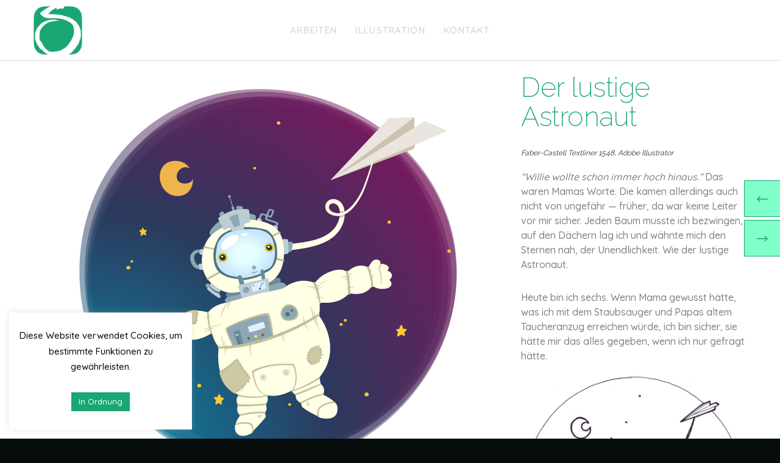

--- FILE ---
content_type: text/html; charset=utf-8
request_url: https://www.google.com/recaptcha/api2/anchor?ar=1&k=6LcT1dgZAAAAAMlAY61h8WgcdBnbZKlEHQo2MTDJ&co=aHR0cHM6Ly9zYW5ka29ldHRlci5vcmc6NDQz&hl=en&v=PoyoqOPhxBO7pBk68S4YbpHZ&size=invisible&anchor-ms=20000&execute-ms=30000&cb=o0pavid4pluh
body_size: 48800
content:
<!DOCTYPE HTML><html dir="ltr" lang="en"><head><meta http-equiv="Content-Type" content="text/html; charset=UTF-8">
<meta http-equiv="X-UA-Compatible" content="IE=edge">
<title>reCAPTCHA</title>
<style type="text/css">
/* cyrillic-ext */
@font-face {
  font-family: 'Roboto';
  font-style: normal;
  font-weight: 400;
  font-stretch: 100%;
  src: url(//fonts.gstatic.com/s/roboto/v48/KFO7CnqEu92Fr1ME7kSn66aGLdTylUAMa3GUBHMdazTgWw.woff2) format('woff2');
  unicode-range: U+0460-052F, U+1C80-1C8A, U+20B4, U+2DE0-2DFF, U+A640-A69F, U+FE2E-FE2F;
}
/* cyrillic */
@font-face {
  font-family: 'Roboto';
  font-style: normal;
  font-weight: 400;
  font-stretch: 100%;
  src: url(//fonts.gstatic.com/s/roboto/v48/KFO7CnqEu92Fr1ME7kSn66aGLdTylUAMa3iUBHMdazTgWw.woff2) format('woff2');
  unicode-range: U+0301, U+0400-045F, U+0490-0491, U+04B0-04B1, U+2116;
}
/* greek-ext */
@font-face {
  font-family: 'Roboto';
  font-style: normal;
  font-weight: 400;
  font-stretch: 100%;
  src: url(//fonts.gstatic.com/s/roboto/v48/KFO7CnqEu92Fr1ME7kSn66aGLdTylUAMa3CUBHMdazTgWw.woff2) format('woff2');
  unicode-range: U+1F00-1FFF;
}
/* greek */
@font-face {
  font-family: 'Roboto';
  font-style: normal;
  font-weight: 400;
  font-stretch: 100%;
  src: url(//fonts.gstatic.com/s/roboto/v48/KFO7CnqEu92Fr1ME7kSn66aGLdTylUAMa3-UBHMdazTgWw.woff2) format('woff2');
  unicode-range: U+0370-0377, U+037A-037F, U+0384-038A, U+038C, U+038E-03A1, U+03A3-03FF;
}
/* math */
@font-face {
  font-family: 'Roboto';
  font-style: normal;
  font-weight: 400;
  font-stretch: 100%;
  src: url(//fonts.gstatic.com/s/roboto/v48/KFO7CnqEu92Fr1ME7kSn66aGLdTylUAMawCUBHMdazTgWw.woff2) format('woff2');
  unicode-range: U+0302-0303, U+0305, U+0307-0308, U+0310, U+0312, U+0315, U+031A, U+0326-0327, U+032C, U+032F-0330, U+0332-0333, U+0338, U+033A, U+0346, U+034D, U+0391-03A1, U+03A3-03A9, U+03B1-03C9, U+03D1, U+03D5-03D6, U+03F0-03F1, U+03F4-03F5, U+2016-2017, U+2034-2038, U+203C, U+2040, U+2043, U+2047, U+2050, U+2057, U+205F, U+2070-2071, U+2074-208E, U+2090-209C, U+20D0-20DC, U+20E1, U+20E5-20EF, U+2100-2112, U+2114-2115, U+2117-2121, U+2123-214F, U+2190, U+2192, U+2194-21AE, U+21B0-21E5, U+21F1-21F2, U+21F4-2211, U+2213-2214, U+2216-22FF, U+2308-230B, U+2310, U+2319, U+231C-2321, U+2336-237A, U+237C, U+2395, U+239B-23B7, U+23D0, U+23DC-23E1, U+2474-2475, U+25AF, U+25B3, U+25B7, U+25BD, U+25C1, U+25CA, U+25CC, U+25FB, U+266D-266F, U+27C0-27FF, U+2900-2AFF, U+2B0E-2B11, U+2B30-2B4C, U+2BFE, U+3030, U+FF5B, U+FF5D, U+1D400-1D7FF, U+1EE00-1EEFF;
}
/* symbols */
@font-face {
  font-family: 'Roboto';
  font-style: normal;
  font-weight: 400;
  font-stretch: 100%;
  src: url(//fonts.gstatic.com/s/roboto/v48/KFO7CnqEu92Fr1ME7kSn66aGLdTylUAMaxKUBHMdazTgWw.woff2) format('woff2');
  unicode-range: U+0001-000C, U+000E-001F, U+007F-009F, U+20DD-20E0, U+20E2-20E4, U+2150-218F, U+2190, U+2192, U+2194-2199, U+21AF, U+21E6-21F0, U+21F3, U+2218-2219, U+2299, U+22C4-22C6, U+2300-243F, U+2440-244A, U+2460-24FF, U+25A0-27BF, U+2800-28FF, U+2921-2922, U+2981, U+29BF, U+29EB, U+2B00-2BFF, U+4DC0-4DFF, U+FFF9-FFFB, U+10140-1018E, U+10190-1019C, U+101A0, U+101D0-101FD, U+102E0-102FB, U+10E60-10E7E, U+1D2C0-1D2D3, U+1D2E0-1D37F, U+1F000-1F0FF, U+1F100-1F1AD, U+1F1E6-1F1FF, U+1F30D-1F30F, U+1F315, U+1F31C, U+1F31E, U+1F320-1F32C, U+1F336, U+1F378, U+1F37D, U+1F382, U+1F393-1F39F, U+1F3A7-1F3A8, U+1F3AC-1F3AF, U+1F3C2, U+1F3C4-1F3C6, U+1F3CA-1F3CE, U+1F3D4-1F3E0, U+1F3ED, U+1F3F1-1F3F3, U+1F3F5-1F3F7, U+1F408, U+1F415, U+1F41F, U+1F426, U+1F43F, U+1F441-1F442, U+1F444, U+1F446-1F449, U+1F44C-1F44E, U+1F453, U+1F46A, U+1F47D, U+1F4A3, U+1F4B0, U+1F4B3, U+1F4B9, U+1F4BB, U+1F4BF, U+1F4C8-1F4CB, U+1F4D6, U+1F4DA, U+1F4DF, U+1F4E3-1F4E6, U+1F4EA-1F4ED, U+1F4F7, U+1F4F9-1F4FB, U+1F4FD-1F4FE, U+1F503, U+1F507-1F50B, U+1F50D, U+1F512-1F513, U+1F53E-1F54A, U+1F54F-1F5FA, U+1F610, U+1F650-1F67F, U+1F687, U+1F68D, U+1F691, U+1F694, U+1F698, U+1F6AD, U+1F6B2, U+1F6B9-1F6BA, U+1F6BC, U+1F6C6-1F6CF, U+1F6D3-1F6D7, U+1F6E0-1F6EA, U+1F6F0-1F6F3, U+1F6F7-1F6FC, U+1F700-1F7FF, U+1F800-1F80B, U+1F810-1F847, U+1F850-1F859, U+1F860-1F887, U+1F890-1F8AD, U+1F8B0-1F8BB, U+1F8C0-1F8C1, U+1F900-1F90B, U+1F93B, U+1F946, U+1F984, U+1F996, U+1F9E9, U+1FA00-1FA6F, U+1FA70-1FA7C, U+1FA80-1FA89, U+1FA8F-1FAC6, U+1FACE-1FADC, U+1FADF-1FAE9, U+1FAF0-1FAF8, U+1FB00-1FBFF;
}
/* vietnamese */
@font-face {
  font-family: 'Roboto';
  font-style: normal;
  font-weight: 400;
  font-stretch: 100%;
  src: url(//fonts.gstatic.com/s/roboto/v48/KFO7CnqEu92Fr1ME7kSn66aGLdTylUAMa3OUBHMdazTgWw.woff2) format('woff2');
  unicode-range: U+0102-0103, U+0110-0111, U+0128-0129, U+0168-0169, U+01A0-01A1, U+01AF-01B0, U+0300-0301, U+0303-0304, U+0308-0309, U+0323, U+0329, U+1EA0-1EF9, U+20AB;
}
/* latin-ext */
@font-face {
  font-family: 'Roboto';
  font-style: normal;
  font-weight: 400;
  font-stretch: 100%;
  src: url(//fonts.gstatic.com/s/roboto/v48/KFO7CnqEu92Fr1ME7kSn66aGLdTylUAMa3KUBHMdazTgWw.woff2) format('woff2');
  unicode-range: U+0100-02BA, U+02BD-02C5, U+02C7-02CC, U+02CE-02D7, U+02DD-02FF, U+0304, U+0308, U+0329, U+1D00-1DBF, U+1E00-1E9F, U+1EF2-1EFF, U+2020, U+20A0-20AB, U+20AD-20C0, U+2113, U+2C60-2C7F, U+A720-A7FF;
}
/* latin */
@font-face {
  font-family: 'Roboto';
  font-style: normal;
  font-weight: 400;
  font-stretch: 100%;
  src: url(//fonts.gstatic.com/s/roboto/v48/KFO7CnqEu92Fr1ME7kSn66aGLdTylUAMa3yUBHMdazQ.woff2) format('woff2');
  unicode-range: U+0000-00FF, U+0131, U+0152-0153, U+02BB-02BC, U+02C6, U+02DA, U+02DC, U+0304, U+0308, U+0329, U+2000-206F, U+20AC, U+2122, U+2191, U+2193, U+2212, U+2215, U+FEFF, U+FFFD;
}
/* cyrillic-ext */
@font-face {
  font-family: 'Roboto';
  font-style: normal;
  font-weight: 500;
  font-stretch: 100%;
  src: url(//fonts.gstatic.com/s/roboto/v48/KFO7CnqEu92Fr1ME7kSn66aGLdTylUAMa3GUBHMdazTgWw.woff2) format('woff2');
  unicode-range: U+0460-052F, U+1C80-1C8A, U+20B4, U+2DE0-2DFF, U+A640-A69F, U+FE2E-FE2F;
}
/* cyrillic */
@font-face {
  font-family: 'Roboto';
  font-style: normal;
  font-weight: 500;
  font-stretch: 100%;
  src: url(//fonts.gstatic.com/s/roboto/v48/KFO7CnqEu92Fr1ME7kSn66aGLdTylUAMa3iUBHMdazTgWw.woff2) format('woff2');
  unicode-range: U+0301, U+0400-045F, U+0490-0491, U+04B0-04B1, U+2116;
}
/* greek-ext */
@font-face {
  font-family: 'Roboto';
  font-style: normal;
  font-weight: 500;
  font-stretch: 100%;
  src: url(//fonts.gstatic.com/s/roboto/v48/KFO7CnqEu92Fr1ME7kSn66aGLdTylUAMa3CUBHMdazTgWw.woff2) format('woff2');
  unicode-range: U+1F00-1FFF;
}
/* greek */
@font-face {
  font-family: 'Roboto';
  font-style: normal;
  font-weight: 500;
  font-stretch: 100%;
  src: url(//fonts.gstatic.com/s/roboto/v48/KFO7CnqEu92Fr1ME7kSn66aGLdTylUAMa3-UBHMdazTgWw.woff2) format('woff2');
  unicode-range: U+0370-0377, U+037A-037F, U+0384-038A, U+038C, U+038E-03A1, U+03A3-03FF;
}
/* math */
@font-face {
  font-family: 'Roboto';
  font-style: normal;
  font-weight: 500;
  font-stretch: 100%;
  src: url(//fonts.gstatic.com/s/roboto/v48/KFO7CnqEu92Fr1ME7kSn66aGLdTylUAMawCUBHMdazTgWw.woff2) format('woff2');
  unicode-range: U+0302-0303, U+0305, U+0307-0308, U+0310, U+0312, U+0315, U+031A, U+0326-0327, U+032C, U+032F-0330, U+0332-0333, U+0338, U+033A, U+0346, U+034D, U+0391-03A1, U+03A3-03A9, U+03B1-03C9, U+03D1, U+03D5-03D6, U+03F0-03F1, U+03F4-03F5, U+2016-2017, U+2034-2038, U+203C, U+2040, U+2043, U+2047, U+2050, U+2057, U+205F, U+2070-2071, U+2074-208E, U+2090-209C, U+20D0-20DC, U+20E1, U+20E5-20EF, U+2100-2112, U+2114-2115, U+2117-2121, U+2123-214F, U+2190, U+2192, U+2194-21AE, U+21B0-21E5, U+21F1-21F2, U+21F4-2211, U+2213-2214, U+2216-22FF, U+2308-230B, U+2310, U+2319, U+231C-2321, U+2336-237A, U+237C, U+2395, U+239B-23B7, U+23D0, U+23DC-23E1, U+2474-2475, U+25AF, U+25B3, U+25B7, U+25BD, U+25C1, U+25CA, U+25CC, U+25FB, U+266D-266F, U+27C0-27FF, U+2900-2AFF, U+2B0E-2B11, U+2B30-2B4C, U+2BFE, U+3030, U+FF5B, U+FF5D, U+1D400-1D7FF, U+1EE00-1EEFF;
}
/* symbols */
@font-face {
  font-family: 'Roboto';
  font-style: normal;
  font-weight: 500;
  font-stretch: 100%;
  src: url(//fonts.gstatic.com/s/roboto/v48/KFO7CnqEu92Fr1ME7kSn66aGLdTylUAMaxKUBHMdazTgWw.woff2) format('woff2');
  unicode-range: U+0001-000C, U+000E-001F, U+007F-009F, U+20DD-20E0, U+20E2-20E4, U+2150-218F, U+2190, U+2192, U+2194-2199, U+21AF, U+21E6-21F0, U+21F3, U+2218-2219, U+2299, U+22C4-22C6, U+2300-243F, U+2440-244A, U+2460-24FF, U+25A0-27BF, U+2800-28FF, U+2921-2922, U+2981, U+29BF, U+29EB, U+2B00-2BFF, U+4DC0-4DFF, U+FFF9-FFFB, U+10140-1018E, U+10190-1019C, U+101A0, U+101D0-101FD, U+102E0-102FB, U+10E60-10E7E, U+1D2C0-1D2D3, U+1D2E0-1D37F, U+1F000-1F0FF, U+1F100-1F1AD, U+1F1E6-1F1FF, U+1F30D-1F30F, U+1F315, U+1F31C, U+1F31E, U+1F320-1F32C, U+1F336, U+1F378, U+1F37D, U+1F382, U+1F393-1F39F, U+1F3A7-1F3A8, U+1F3AC-1F3AF, U+1F3C2, U+1F3C4-1F3C6, U+1F3CA-1F3CE, U+1F3D4-1F3E0, U+1F3ED, U+1F3F1-1F3F3, U+1F3F5-1F3F7, U+1F408, U+1F415, U+1F41F, U+1F426, U+1F43F, U+1F441-1F442, U+1F444, U+1F446-1F449, U+1F44C-1F44E, U+1F453, U+1F46A, U+1F47D, U+1F4A3, U+1F4B0, U+1F4B3, U+1F4B9, U+1F4BB, U+1F4BF, U+1F4C8-1F4CB, U+1F4D6, U+1F4DA, U+1F4DF, U+1F4E3-1F4E6, U+1F4EA-1F4ED, U+1F4F7, U+1F4F9-1F4FB, U+1F4FD-1F4FE, U+1F503, U+1F507-1F50B, U+1F50D, U+1F512-1F513, U+1F53E-1F54A, U+1F54F-1F5FA, U+1F610, U+1F650-1F67F, U+1F687, U+1F68D, U+1F691, U+1F694, U+1F698, U+1F6AD, U+1F6B2, U+1F6B9-1F6BA, U+1F6BC, U+1F6C6-1F6CF, U+1F6D3-1F6D7, U+1F6E0-1F6EA, U+1F6F0-1F6F3, U+1F6F7-1F6FC, U+1F700-1F7FF, U+1F800-1F80B, U+1F810-1F847, U+1F850-1F859, U+1F860-1F887, U+1F890-1F8AD, U+1F8B0-1F8BB, U+1F8C0-1F8C1, U+1F900-1F90B, U+1F93B, U+1F946, U+1F984, U+1F996, U+1F9E9, U+1FA00-1FA6F, U+1FA70-1FA7C, U+1FA80-1FA89, U+1FA8F-1FAC6, U+1FACE-1FADC, U+1FADF-1FAE9, U+1FAF0-1FAF8, U+1FB00-1FBFF;
}
/* vietnamese */
@font-face {
  font-family: 'Roboto';
  font-style: normal;
  font-weight: 500;
  font-stretch: 100%;
  src: url(//fonts.gstatic.com/s/roboto/v48/KFO7CnqEu92Fr1ME7kSn66aGLdTylUAMa3OUBHMdazTgWw.woff2) format('woff2');
  unicode-range: U+0102-0103, U+0110-0111, U+0128-0129, U+0168-0169, U+01A0-01A1, U+01AF-01B0, U+0300-0301, U+0303-0304, U+0308-0309, U+0323, U+0329, U+1EA0-1EF9, U+20AB;
}
/* latin-ext */
@font-face {
  font-family: 'Roboto';
  font-style: normal;
  font-weight: 500;
  font-stretch: 100%;
  src: url(//fonts.gstatic.com/s/roboto/v48/KFO7CnqEu92Fr1ME7kSn66aGLdTylUAMa3KUBHMdazTgWw.woff2) format('woff2');
  unicode-range: U+0100-02BA, U+02BD-02C5, U+02C7-02CC, U+02CE-02D7, U+02DD-02FF, U+0304, U+0308, U+0329, U+1D00-1DBF, U+1E00-1E9F, U+1EF2-1EFF, U+2020, U+20A0-20AB, U+20AD-20C0, U+2113, U+2C60-2C7F, U+A720-A7FF;
}
/* latin */
@font-face {
  font-family: 'Roboto';
  font-style: normal;
  font-weight: 500;
  font-stretch: 100%;
  src: url(//fonts.gstatic.com/s/roboto/v48/KFO7CnqEu92Fr1ME7kSn66aGLdTylUAMa3yUBHMdazQ.woff2) format('woff2');
  unicode-range: U+0000-00FF, U+0131, U+0152-0153, U+02BB-02BC, U+02C6, U+02DA, U+02DC, U+0304, U+0308, U+0329, U+2000-206F, U+20AC, U+2122, U+2191, U+2193, U+2212, U+2215, U+FEFF, U+FFFD;
}
/* cyrillic-ext */
@font-face {
  font-family: 'Roboto';
  font-style: normal;
  font-weight: 900;
  font-stretch: 100%;
  src: url(//fonts.gstatic.com/s/roboto/v48/KFO7CnqEu92Fr1ME7kSn66aGLdTylUAMa3GUBHMdazTgWw.woff2) format('woff2');
  unicode-range: U+0460-052F, U+1C80-1C8A, U+20B4, U+2DE0-2DFF, U+A640-A69F, U+FE2E-FE2F;
}
/* cyrillic */
@font-face {
  font-family: 'Roboto';
  font-style: normal;
  font-weight: 900;
  font-stretch: 100%;
  src: url(//fonts.gstatic.com/s/roboto/v48/KFO7CnqEu92Fr1ME7kSn66aGLdTylUAMa3iUBHMdazTgWw.woff2) format('woff2');
  unicode-range: U+0301, U+0400-045F, U+0490-0491, U+04B0-04B1, U+2116;
}
/* greek-ext */
@font-face {
  font-family: 'Roboto';
  font-style: normal;
  font-weight: 900;
  font-stretch: 100%;
  src: url(//fonts.gstatic.com/s/roboto/v48/KFO7CnqEu92Fr1ME7kSn66aGLdTylUAMa3CUBHMdazTgWw.woff2) format('woff2');
  unicode-range: U+1F00-1FFF;
}
/* greek */
@font-face {
  font-family: 'Roboto';
  font-style: normal;
  font-weight: 900;
  font-stretch: 100%;
  src: url(//fonts.gstatic.com/s/roboto/v48/KFO7CnqEu92Fr1ME7kSn66aGLdTylUAMa3-UBHMdazTgWw.woff2) format('woff2');
  unicode-range: U+0370-0377, U+037A-037F, U+0384-038A, U+038C, U+038E-03A1, U+03A3-03FF;
}
/* math */
@font-face {
  font-family: 'Roboto';
  font-style: normal;
  font-weight: 900;
  font-stretch: 100%;
  src: url(//fonts.gstatic.com/s/roboto/v48/KFO7CnqEu92Fr1ME7kSn66aGLdTylUAMawCUBHMdazTgWw.woff2) format('woff2');
  unicode-range: U+0302-0303, U+0305, U+0307-0308, U+0310, U+0312, U+0315, U+031A, U+0326-0327, U+032C, U+032F-0330, U+0332-0333, U+0338, U+033A, U+0346, U+034D, U+0391-03A1, U+03A3-03A9, U+03B1-03C9, U+03D1, U+03D5-03D6, U+03F0-03F1, U+03F4-03F5, U+2016-2017, U+2034-2038, U+203C, U+2040, U+2043, U+2047, U+2050, U+2057, U+205F, U+2070-2071, U+2074-208E, U+2090-209C, U+20D0-20DC, U+20E1, U+20E5-20EF, U+2100-2112, U+2114-2115, U+2117-2121, U+2123-214F, U+2190, U+2192, U+2194-21AE, U+21B0-21E5, U+21F1-21F2, U+21F4-2211, U+2213-2214, U+2216-22FF, U+2308-230B, U+2310, U+2319, U+231C-2321, U+2336-237A, U+237C, U+2395, U+239B-23B7, U+23D0, U+23DC-23E1, U+2474-2475, U+25AF, U+25B3, U+25B7, U+25BD, U+25C1, U+25CA, U+25CC, U+25FB, U+266D-266F, U+27C0-27FF, U+2900-2AFF, U+2B0E-2B11, U+2B30-2B4C, U+2BFE, U+3030, U+FF5B, U+FF5D, U+1D400-1D7FF, U+1EE00-1EEFF;
}
/* symbols */
@font-face {
  font-family: 'Roboto';
  font-style: normal;
  font-weight: 900;
  font-stretch: 100%;
  src: url(//fonts.gstatic.com/s/roboto/v48/KFO7CnqEu92Fr1ME7kSn66aGLdTylUAMaxKUBHMdazTgWw.woff2) format('woff2');
  unicode-range: U+0001-000C, U+000E-001F, U+007F-009F, U+20DD-20E0, U+20E2-20E4, U+2150-218F, U+2190, U+2192, U+2194-2199, U+21AF, U+21E6-21F0, U+21F3, U+2218-2219, U+2299, U+22C4-22C6, U+2300-243F, U+2440-244A, U+2460-24FF, U+25A0-27BF, U+2800-28FF, U+2921-2922, U+2981, U+29BF, U+29EB, U+2B00-2BFF, U+4DC0-4DFF, U+FFF9-FFFB, U+10140-1018E, U+10190-1019C, U+101A0, U+101D0-101FD, U+102E0-102FB, U+10E60-10E7E, U+1D2C0-1D2D3, U+1D2E0-1D37F, U+1F000-1F0FF, U+1F100-1F1AD, U+1F1E6-1F1FF, U+1F30D-1F30F, U+1F315, U+1F31C, U+1F31E, U+1F320-1F32C, U+1F336, U+1F378, U+1F37D, U+1F382, U+1F393-1F39F, U+1F3A7-1F3A8, U+1F3AC-1F3AF, U+1F3C2, U+1F3C4-1F3C6, U+1F3CA-1F3CE, U+1F3D4-1F3E0, U+1F3ED, U+1F3F1-1F3F3, U+1F3F5-1F3F7, U+1F408, U+1F415, U+1F41F, U+1F426, U+1F43F, U+1F441-1F442, U+1F444, U+1F446-1F449, U+1F44C-1F44E, U+1F453, U+1F46A, U+1F47D, U+1F4A3, U+1F4B0, U+1F4B3, U+1F4B9, U+1F4BB, U+1F4BF, U+1F4C8-1F4CB, U+1F4D6, U+1F4DA, U+1F4DF, U+1F4E3-1F4E6, U+1F4EA-1F4ED, U+1F4F7, U+1F4F9-1F4FB, U+1F4FD-1F4FE, U+1F503, U+1F507-1F50B, U+1F50D, U+1F512-1F513, U+1F53E-1F54A, U+1F54F-1F5FA, U+1F610, U+1F650-1F67F, U+1F687, U+1F68D, U+1F691, U+1F694, U+1F698, U+1F6AD, U+1F6B2, U+1F6B9-1F6BA, U+1F6BC, U+1F6C6-1F6CF, U+1F6D3-1F6D7, U+1F6E0-1F6EA, U+1F6F0-1F6F3, U+1F6F7-1F6FC, U+1F700-1F7FF, U+1F800-1F80B, U+1F810-1F847, U+1F850-1F859, U+1F860-1F887, U+1F890-1F8AD, U+1F8B0-1F8BB, U+1F8C0-1F8C1, U+1F900-1F90B, U+1F93B, U+1F946, U+1F984, U+1F996, U+1F9E9, U+1FA00-1FA6F, U+1FA70-1FA7C, U+1FA80-1FA89, U+1FA8F-1FAC6, U+1FACE-1FADC, U+1FADF-1FAE9, U+1FAF0-1FAF8, U+1FB00-1FBFF;
}
/* vietnamese */
@font-face {
  font-family: 'Roboto';
  font-style: normal;
  font-weight: 900;
  font-stretch: 100%;
  src: url(//fonts.gstatic.com/s/roboto/v48/KFO7CnqEu92Fr1ME7kSn66aGLdTylUAMa3OUBHMdazTgWw.woff2) format('woff2');
  unicode-range: U+0102-0103, U+0110-0111, U+0128-0129, U+0168-0169, U+01A0-01A1, U+01AF-01B0, U+0300-0301, U+0303-0304, U+0308-0309, U+0323, U+0329, U+1EA0-1EF9, U+20AB;
}
/* latin-ext */
@font-face {
  font-family: 'Roboto';
  font-style: normal;
  font-weight: 900;
  font-stretch: 100%;
  src: url(//fonts.gstatic.com/s/roboto/v48/KFO7CnqEu92Fr1ME7kSn66aGLdTylUAMa3KUBHMdazTgWw.woff2) format('woff2');
  unicode-range: U+0100-02BA, U+02BD-02C5, U+02C7-02CC, U+02CE-02D7, U+02DD-02FF, U+0304, U+0308, U+0329, U+1D00-1DBF, U+1E00-1E9F, U+1EF2-1EFF, U+2020, U+20A0-20AB, U+20AD-20C0, U+2113, U+2C60-2C7F, U+A720-A7FF;
}
/* latin */
@font-face {
  font-family: 'Roboto';
  font-style: normal;
  font-weight: 900;
  font-stretch: 100%;
  src: url(//fonts.gstatic.com/s/roboto/v48/KFO7CnqEu92Fr1ME7kSn66aGLdTylUAMa3yUBHMdazQ.woff2) format('woff2');
  unicode-range: U+0000-00FF, U+0131, U+0152-0153, U+02BB-02BC, U+02C6, U+02DA, U+02DC, U+0304, U+0308, U+0329, U+2000-206F, U+20AC, U+2122, U+2191, U+2193, U+2212, U+2215, U+FEFF, U+FFFD;
}

</style>
<link rel="stylesheet" type="text/css" href="https://www.gstatic.com/recaptcha/releases/PoyoqOPhxBO7pBk68S4YbpHZ/styles__ltr.css">
<script nonce="ojJ64dTwcz5k2I7mpuyhhg" type="text/javascript">window['__recaptcha_api'] = 'https://www.google.com/recaptcha/api2/';</script>
<script type="text/javascript" src="https://www.gstatic.com/recaptcha/releases/PoyoqOPhxBO7pBk68S4YbpHZ/recaptcha__en.js" nonce="ojJ64dTwcz5k2I7mpuyhhg">
      
    </script></head>
<body><div id="rc-anchor-alert" class="rc-anchor-alert"></div>
<input type="hidden" id="recaptcha-token" value="[base64]">
<script type="text/javascript" nonce="ojJ64dTwcz5k2I7mpuyhhg">
      recaptcha.anchor.Main.init("[\x22ainput\x22,[\x22bgdata\x22,\x22\x22,\[base64]/[base64]/UltIKytdPWE6KGE8MjA0OD9SW0grK109YT4+NnwxOTI6KChhJjY0NTEyKT09NTUyOTYmJnErMTxoLmxlbmd0aCYmKGguY2hhckNvZGVBdChxKzEpJjY0NTEyKT09NTYzMjA/[base64]/MjU1OlI/[base64]/[base64]/[base64]/[base64]/[base64]/[base64]/[base64]/[base64]/[base64]/[base64]\x22,\[base64]\\u003d\x22,\x22ccOuC8KXckPDhCECIcO0wpHCgDItw4DDn8O+aMK4YMKCAX99w4dsw61/w7MbLh4FZUDCjCrCjMOkKhcFw5zCi8O+wrDClDB+w5A5woXDvgzDnwYOwpnCrMO+GMO5NMKkw5p0B8KLwrkNwrPCjMKCchQ6e8OqIMKPw43DkXIEw4UtwrrCgW/DnF9mRMK3w7ABwrsyD1PDusO+XmfDqmRcXMK5DHDDglbCq3XDujFSNMK/OMK1w7vDgMKQw53DrsKNbMKbw6HCr2nDj2nDhTtlwrJUw6R9wpp7CcKUw4HDq8OlH8K4wp3ClDDDgMKWcMObwp7CqMOJw4DCisKiw7RKwp4Mw7VnSg/[base64]/DnG/DoU5Mw48XZcKjNMOpZycewrDCvR3DiMOmEnzDpl5dwrXDssKDwrQWKsORd0bCmcK8bXDCvmJQR8OuHMKdwpLDl8KVWsKePsOAJ2R6wpnClMKKwpPDl8K6PyjDhcOow4x8BcKFw6bDpsKSw7BIGjLCnMKKAjQFSQXDkMO7w47ChsK6elYifcObBcOFwq47wp0RXH/Ds8OjwosYwo7Cm13DpH3DvcK/XMKubxUVHsOQwqZ7wqzDkD/[base64]/DsCDDrcKvwoFGNAXDiCpvwpFQKcOow7sIwohdLULDiMOhEsO/wpt3fTsTw5jCtsOHFyTCgsO0w7PDg0jDqMKxFmEZwpVYw5kSU8OwwrJVQl/[base64]/DpcOrwrPDvz/[base64]/[base64]/DhxxJwofCjcOrPsOnVsOkMDDClsODY8OGXFAlw7s8wp7CucOVesOIE8OCwoHCiiPDmFU7w5PDtDTDng9AwrDChSAAw6JkWVpGw6AHw5wJNnfDrSHCjsKLw5TClk7CmMKGM8OALkJ1IsKKJMOewqfDrnPCs8OkDsKeBQrCtcKDwq/DhcKbKxHCrMOKdsKjwo10wqXDlcOtw4rCicO+ZxzCuXTCjcKDw7MDw4LCmMKVHGwjAl0Vwq7Cv2JtMjLCoGp2wonDgcK7w7Q9C8OrwpxBwrZdw4cSUz3DlMKJwqN1aMKow5MtQcK/w6ZvwojCgRtoJMKMwqDCiMOVwoBhwrDDvQDDrXgODxM5WU3Di8Kkw5FwV0Acw5TDm8Kbw6nDvGLChsOkfWo/[base64]/DimDDqXXDjmvDsgbCtWjDuB8DclfDgyYtVjh2GcKUSTHDsMO8wr/[base64]/[base64]/CscKuwpHCgsOEZRDDkcOYHwbCkjxyPMO4w4MFIHpYCCUdw71iw4QyUn03wq7DssOZaFDCu3suVcKeN0TDisO0JcKHwp4mRWPDu8KXJEvCs8KJWGAnU8KbSMKoEcKow5PCtcOOw4ouQ8OJBsOBw6sCKm/DrcKpWWfCnQFmwrltw65lMFTCgkBgwr0wawHCkRXChMOkwpEQwrshQ8KeV8KyUcONN8KAw6rDmMK8w7nCkTpEw4IGMUw5aSI0PMK6fcKtBMKRYMO1cFoAwrwuwozCpMKaPcOefcOJwr1bEMOVw7Uaw43CjMOawpJ/w4swwpDDpzU8SS3DrsOIW8KAwqLCusK7McKhdMOlB17Cq8Kbw57Cix1mwpTCtMK1OcOLwoo7OMO5wozCoT4CYFQ1wo1gEHDDhAhAwrjDnsO/woUjwqDCi8OXwrnCvsOBC27DmjLCqDfDh8K8w5lJUMKZfsKLwrdhITjCmWjCl1AdwpJwKTDCusKew6bDvk0lIA8awppawqF2wrRnNCnDpUXDml9lwoZQw7txwpJ1wovDmi7CjcOxwp/DvcKrKzYGw63DtDbDmcK3wpzCmj7CmmsmYWZAwq/[base64]/[base64]/KRzDksKYGsOheh7Cr3fDusOwwpwWw7vCjAPDp0tFw67DrlTCjzXDjsOvYcKSwonDl0IWPlzDl2gDG8OsYcOOXVIIB2vDnkMcKnLCkiE8w5hOwoPDrcOeMsOww5rCr8KEwpXDuFoqLcOsaDbCtA4Rw7PCqcKaUFErZ8KdwrgTw6IODyHChMKRdcKgGVjCuh/DjcKDwp0ULCgaCQwyw5hBw7lpwp/DhMKdwpnClRzCqTF4YsK7w6wmAzPCusOmwqhNdCpBwp1QT8K4bCrCkwcuw73Dtw/Du0N/[base64]/[base64]/DqMOIBX4zWcKrcxwbwqPCs8Ogw6ZYw7DDvybDryDCsMKhJ0nDl38MFExzKU0xw4VVw5XCiX7Cg8OvwrzDu0pQwr7CiHklw4jCiBM/KC/[base64]/[base64]/CqcKiCwTCgXrDokbDpl7CoWgwdMOWeFZOwp/[base64]/DgMOuAsKcYMODw6wUHMOFE8KRw4Eow73CkcK5w7zDqAzDsMK4DMKqbCh+ZwbCosOENcOiw5jDvMKSwqZ3w4jDuTwmKBLCgiQyFVxKEk0Fw7wbS8O/wptKUgzCgjHDq8Ocwqt/wpdAHMOQEWHDowssW8OreRxbw5LCn8OObsOJQ1Byw45ZLl/CiMOlYi/DhG9rw6/ChMKrw6J5w5bDgsKyD8OgUALCumDDlsOKw53Ci0gkwpHDmMO3woHCkA4KwqsJw7cEVcOjY8O1woPCpG9yw5U1wpTDkicwwp3DtsKJWgzDqsOXOMOkMxgTA2PCmysgwp7DgcO9WMO9wqfCicO0KhIaw5FlwoETIcOZJMOzLhpbeMOGXFFqw4cCDMO5wp/CkFIYZcKzZcONMMKVw7EZwqUdwovDgMOWw67CpzIsGmrCv8K8w54mw6A3NSfDlRXDvMOZFTXDvsKXwpfDvcKBw77DthgKUHUuwpVYwrPDtMKkwooNNcOLwo3DgwpUwoHCilPDsTvDj8KFw5guwq0/[base64]/SnhQwqLCrMKKAsKtO8K1w6Adw5vCvMKbVMOmwrkrwrfCn0kQJ3l2w53DrQ8ySsOYwr8Xw5rDs8KjWWgHfcK3GybDv3TDnMOQIMK/FiHCm8O6wrjDkDnCsMK8aRo8w652Q0TConcGwohIAsKEwpRAMMO4GRHClWZKwoELw6zCgUhuwp9cCMOUUl3CgirDrnYLABEOwp9jw4PCtRB/w5lLwr5scxPChsOqRMODwp/CmGQ8RSIxMwHDqMKNw73CjcKbwrdnPcOTR1dfwqzClBFww4/DgMK1NxHCp8KEwpQ2fVvCuwkIw68GwovDhU8gFcKqQgY1wqkJIMKOw7INw5gRc8OmXcOOw5B4FhnDjGfCksKUAcKKOMKiMsKXw7fCi8KmwrgYw6XDtwQnw5zDlxnClVRWw7MzAMKQRA/Cs8O5wpPDg8OUOMKLeMKYT3ARw6l5woQODcOQw7PDnFTDoCp7PsKRZMKTwojCt8KIwqLCgsO6wrvClsKpd8OWHlssJcKcKWfDr8OmwqYOaxITCjHDpsKzw4nDuWhuwqtww7BIPSrCg8O3wo/Co8KZwpAcBsKawoLDkyvDiMKjAWxTwpnDp0kxNMO2w7Q9w7EjccKnSQJQR3Y6w71dw5TCsiUMw5HCjcKZDWHDmsO+w6rDsMOawobDpcK0wohqwq9ew6TDlSxfwrTDtUEcw77DtMKnwqlmw7TCsh8iwoTCjmzChsKWwqwrw5JCf8OLGwtKwpnDnQ/CgnjDq0PDnXPCucKNDGRWwqUuwprChD3CtsOMw41IwrBqJsKlwrnDiMKawo/Cjy8ww4HDgMK9Cgw9wr7CswBwV0R9w7rCiUoZOjPCjSrCsknCn8OEwovDlWvDiVPDk8KbAnlmwr3DtsOVwq/CgcOhJMKvw7IVTnbChCZrwoTCtEkTVMKXfsKgVhvDp8O8JcO+DMKWwqRAwobCv1zDscORV8K9PsK5woQ4c8O/w6IFw4XDmsOYSTAgdcKvwop4ZMKdK1HDu8Omw6sPa8Ozw6/CujLCkFwywqUiwoZTVcK8L8K6YBXChkdcUsO/wrLCisObwrDDuMKIw6fCnBjCtDbDncKwwp/CocKpw4nCsxDDqsKgE8K/SHvDqsOEwqjDvsOhw4zChsOEwpkHcsKOwpV2VS4KwoAow6YhCcKjwq3DkWTDjMKTw6TCusO4OX9AwqoNwp/DqsOww747B8OjQE7DqcKkwqfDtcO8w5HCqwnDvVvDpcO8w4rCt8OWw5oZw7ZiIsONw4RQwoRoGMKEwpgTA8KPw6tlesKYwrRhw701w7nCnB/DhzHCvHbChMK7NsKCw7tRwrLDr8OJCsODAScoBcKrABJcW8OfFcKSYsOZNcOTwr3DqDXDmMKKw5HCuyLDvwdtdD/CkHUaw6xxw6c4wo3DkQnDqgnDuMKhH8OwwqFrwqPDssKgwofDmGBiQMK9JsKZw5zCk8OTASdMCVrCkXAgwo/DlDZPw7LChXbCvEt7woEtLWjClMO6wrwMw7/[base64]/OsKdw41BIzBuPAPDtsKcCgrCo8O/GGV8wpnCqnRYwpHCmcOTbcOzw7fCk8OYajg2JsOhwpE1f8OvNWodH8Kfw6PCkcKZwrbDscKuA8OBwpEwRMKUwqnCuCzDocOTZmHDpQEcwqR9wrbCqcOvwr08ZWHDtcOVJiRobHhaw4HDggl9wobDsMKlVsKaE190w4k7A8KUw5/[base64]/DnsKIecOhwoQuYMKKwpsDw5/CisOfw5VCJMK8BcOBfMOqw7ZBw7Ysw79Iw6vDjQEIw7bDpcKhw6JaJcK4MT7CpcK0aTzCgHzDr8O/[base64]/DtmQuw5Q2AXLDhsO/ZMObPsKmQhtHwpfDiDtwwpLCjD/[base64]/CoHLDhFfCvcOyYcKldcOlEsO6CcK1OCokw4cGwqVIacOWIsOeKioAwpTCi8KWw73DtBlxwroOwovCoMOrwpY4D8Kpw4zCvg3Djl/[base64]/CuMOQBGjDucOBwrHDm8KNZyjDnx0/wo9NYcKqw73DgH9cw60OUMOuX3QgZFFWwozCnmhpCsOVRsKYJXQYUDlSEsODwrPCisKRNcOVFxJIXFrCgCJLeSPCjsKOwqzCnmTDuHXDqMKKw6LCoBfDhhnCkMOCFsKzY8KTwofCsMK5OMKefsKCw6rCnTbCskTCnl9rw7fCk8OzNlBYwq/[base64]/DnsO6woTDp3jDlMOAHz4ewr3CjmhTPcKswqdTwoHCpcK2w4FDw44rwrvCkVJrTm7CkcOULCNmw4DDvcKbDxRwwrDCmXTCpBkDLjbCtnAiFT/Cj0nCqhJ+HWPCkMONw67CvTTCvWYSAcKlw5YEUMKAwqt2w5PCgcKDaA5GwqvDt0/CnkjDgWTCiDUkZMO7DcOhwrAJw73DhC5WwqvCk8KAw4XCuzjCow4SYBrChcOjw4UGPxx/[base64]/CrGTCpcOIwqPDp0TCpcOFwpENO146wq9Rw6dCwoDCl8K5UMK4bMKxBgzCkcKOaMOCQT1AwpLDssKfwpzDocKVw7vDnMKrw51QwoDDtsOTeMONacO4w7hMw7A8wrQfU1jDoMOzNMOdw64wwr5kwr0xdndaw7EZw6VANcKOHVMZw6vDl8Opw7rCosKIaVPCvSPDsifCgH/[base64]/a106w6Qfwpw3VsKVw6fCkHvDq8KQecOpwpTCs0QocV3DnsObwrvCp2/Ci187w5JrIEzCn8KFwr4FR8O8BsK8AwlNwpLChXg1w5kDZG/[base64]/w5QcM8Ksw4UXfjzDmMKaYk8Rw4tLNMOIwonDrMOKGcOvFMKGw4XDksKYVzFnwr4xWsKwT8KDwrPCik3CpsOuw5vCuBVNasOMPwPCmCs8w4ZALVxowrPClHRCw4DCvsOlw60QX8KkwrnDsMK4BMKXwr/DlsOAw6vChDfCtUxvSFPDjsKVBVhXwo7DiMK/woptwrvDv8O1wqzCi2hOd2YRwq0MwpvCmhspw4glwpcDw7fDk8O8T8KHfMOFwo3ClMKfwqbCgSZlwqbCnsOIBBogMMOYeyrDpGrCgBjCpcORVsO1w6HDq8OEf23CuMKfw4srDcKFw63DqQfCkcKuFCvCiE/Ct1zDh2PCjsKdw5N2w67DuhTCklkVwrJcw7N+EMKtKMOtw4t0wqxQwrDCilLDrE0ow6XDpQLCqF3Cj2gowpvDoMOkw5lZSSbDjijCucOMw7Adw4zDo8Kxw5/ChGDCj8O6wrrDlMODw5k6LU/CgF/[base64]/wqIOZsKmwr7Cpy/DscOANMOyDHzDpXUtdsOswoZdw6bDv8O9dnFeMiUYw6FYw6kJO8KUw6klwqfDslJHwoXCmHNewq/[base64]/ORrDu8KnC0bDvsOHw4DDtxjDlgYmwrHCoy9WwrXDrALDtsO1w41GwrDDlMOQw5dcwrgOwr8Jw6Y3MMOqVMOYIH/DpMK7NgYvfsKkwpUvw6zDiDrCkR93w7rCrsO5wqVEO8KMAUDDnsO/[base64]/Drk1yLcKzw4hawo/DtsKWwqrDo8KhZA0MwpBsEcOswovDtcK2CcKiJsKGw5pLw4hFw4fDmGLCo8KSF2tFbj3DpjjCmW4LNHZ9UiTDh1DDlw/DmMOlWFUNYMOdw7LDo0rDlwXDkcKbwrDCp8Ohwo1Iw59TCnXDtG3Coj/DvDvDmgbCg8O/HcK/TsKTw57DgU8NYWHCj8OvwrhLw4VVSTjCqz8aAgZow4phADgfw5o/wr/Ds8OXwop5WsKgwo14IFx5Q1LDusKiN8OMVMO/eRhpwrJ9GMKTQztuwqYJw5MMw6nDosO6wrwsbQfDhcKAw4zDtwBdFQ1CRMKjB0rCpcKqwrpbe8Koe3AZCcOwQcOOwpsnL2MydsKIQ3TDkBfCqMKGw6XCucOIZsO/wrpUw7fDtsK/RDnCrcKOecO4eBZeVsOZKkTCqwUkw5nCvjbDvn3CnhvDtgDCoFY8wqvDjS7DtMOEZiY7dsKFwoFGw7ggwp3Doxk6wqlXE8KiHxjCqcKME8OVamTCkR3Djic7AxAjA8OuNMOpwpIww6VCP8OLwpLDhSkjJlXCucKYwopfZsOuBX7DnMO7wrPCucK1wq9gwqNzGHlqLn/CrALDuE7DqWjCrsKFOMOmW8OeMW/DucOhegrDvS9KfF/[base64]/[base64]/[base64]/DrsO1w68jIsOrwrzClMKkw6d2d8K3wo3DsMKifsOkXcOPw4VHIgVOwrnDsWbDpcKxVcODw4pQwrVRMcKlUsOIwrRgw5l1FlLDhA00wpbClloKwqMmBS/CmsKwwp7CkXXCkxBIS8OhVSfChMOAwqLCr8O9w53CoF4aNsOuwqwuVinDl8ONwoQlNxgzw6jCs8KGGMOvw6lCTCDCl8K5w6MZw5ZWUsKsw7HDpsO4wpHDocO4RlPDl2NAOHjDqWtMYxodVcOLw4o5QcO/VsKZZ8Opw4Ega8KcwqYWGMKxdcKnXUQ9w4HChcK7YMK/[base64]/DtMO+FcKiw7DCp8O5w4IkwqBICXzDscKmTRVew5bDjMKVwpfDlsOxwqJ1wpPCgsOrwrBWwrjDq8OjwrvDoMOIaD1YUDfDi8OhFcK8Y3PDs0Eta0DCoVw1w7/CsjzDksKVwoR0w7sdQhk4IMKDw5MnDXlQwrDCgB4Hw57DpMO9VmZqwqBkwo7CpcOOHsK/w63DumFawpjCgcODVVDDlsK3w7LCnD8CJ15Fw51yPsK3WjjDpxfDrcKuDsKbA8O7wpXDvQzCsMOwZcKIwozCgMKLIcOBwrZMw7fDjSgFc8Kwwo5OPjTCjlHDgcKbw7bDl8O6w7FxwrfCoV8xOMOEwqNcwqB5wqlww5/CqcOEMMKOwqvCs8KoTGUtfh/DgVRFJ8Odwq0Sf05AT3/DqlvDlcKWw70iA8OFw7URO8OFw5nDi8KnbcKpwrNywoZxwq3DtBXCiynDscO/[base64]/DgMOReTV0VMKQw6vCtcO4FgwWaMKqwoR1wq/CrnzCgMOHw7BuScOSPcONO8KKwprChMOXZG1ow7o6w4ERwrvCsQnCucK/LMK+w4DDvxlYwp9rwq8wwqADwrjCuUTDiy/Doih/w6XDvsOpw4PDj3jCksOXw4PDoHnClRTCkCfDrMOhAHjDojzCucOewrvCgMOnOMKJTsO8K8OzMMOaw7LCq8OuwozCvGArATojcDNuXsK8W8Olw4rDlcKow5hrwpvCrmoJA8ONbhZteMOdD1EQw5gDwoQJCcK4d8OdC8KAVMOlG8Krw5AOXS/Ds8Oow5QXbcKzwoFJw4nCkXPCnMOsw5bCtcKFw7HDn8Ojw5Yawo1KVcONwp5rVBHDosKFCMKOwqIUwp7CoVvDisKJw47DoATCjcKlbDMkw7fCgRlSTGJgOhUXaz5xwo/Do3ExXMK8SsK9DRtHS8KFw6DDqUlPUELCigliYVshLFvDqVDDriTCsALCg8OmDcOgX8KVMMO4H8OqRD8aLwskSMKkRVQkw5rCqcOtfMK1wq1aw6UZw7zCm8OtwqRyw4/[base64]/[base64]/[base64]/MFTDl8K1wpHCs8KSMXNkw7bDocOiMk/CvcOPwr7Dj8Ofw7DCgMO2w4srw6/Cq8OTOsOaOsKDRz7DtVfDlcKHHxLDhMODw5LDo8K0SV0WKyYlw7tXw6VMw4xUw49sC0nCqTDDnibCrV4tW8KLDSciw5BxwpzDkDrCn8O3wrE5U8K6TyrChxjChcOFY1HCjXnDrxoxTMOVUHEAYFbDj8Ozw60/woEUXcOWw7PCljrDhMO3w6ABwrTCszzDkhc/KDDCuEhQcMKANsK2CcOjXsOPNcO/ZGTDvMKmHcOQw73DkcKnKsKLw4RuGlXChG3DgwTDjcOFw6l5CUrCgBHCg1h8wrgFw69Xw7lbM1tQwpJrFsOSw5ddwqxDEUTCosO/w7LDi8ONwpQfYxnDhjkeIMOEGMOfw5QLwonCjsOaFMORw5TDs2PDvxXCh0/CukzDi8KtNXrDpTplJ3bCvsOhwqPDlcKXworCssO4wobDsDdGSiJiw4/DnxBuRVIgO0cRf8OLwrDCoUESwrnDoz1owoR1YcK/O8KswoHClcO6eAfDhcKbKXAbw5PDtcKQWj81w450N8Oew4LDs8KtwpM1w5U/w6vDhsKZFsOMJGE+HcOpwqIFwoTCsMK/QMOrw73DqWDDisK4VsK+bcOrw781w7XDkC8+w6bDj8OWw4vDplzCqsOBTsK/H0dmFh8xUTNNw4pOfcKhPMOOw6HCvcKFw4/DvCzDosKaE3LCrHrCncOYwoJECzsGwoE+w4Rqw7/ClMO7w6TDhcK9U8OGF3sww74swoVbwpIxw4/DhsO9USTCtsKlTEzCoxLDiSrDscOfwoTCvsOhTMK8FMKFw50JOsKXOcKkwolwdTzDjDnCg8OHw73DjlIMY8O0w6QICWpPQjw2w5LClFbCoWkpMV3DsW3CgcKpw6nDlcOjw7TCiktHwq7Di1nDpcOGw5/Du3tJw71nLMOVwpXCv0Yvwr/Di8Kmw55VwrPDpW/[base64]/DrQhSw6sdw78TNsKow4oxw7Q0w5fCvhRPwq7CksOCLlrCvRJIE2YNwrR/[base64]/wohfAEIEDnR/[base64]/SzhjBVt/QhMYN8OJHj7DvRPDkx43wpzCkit0w4V/w77CjEfDrXRkTzfDs8Ooa2PDjyg6w7jDmDDCrcOMVMKxHVRiwrTDtl3Cp2l4wrLCocKRBsOKCMOBwqbDl8OrPGFILgbCg8OoHjnDl8ObCMKie8OPUgXCiEZ9w4jDsC/[base64]/DunTDgsOVw593VyrCsGxHC3bCqMKMd0Ryw53Cq8KiSnlvUMOwc2zDnMKRf2TDq8KFw494KX9aE8ONNcKqHApyDFjDnSDCuSoKw43DlcKMwq9lDwDCg05WP8K/w7/[base64]/DtcOzwrBvccOJG8OJw54EwpXCgBTCl8Kjw53Ch8O7wpp4w5/DscK8bwZww5LCgsKEw5ApUcOQbCAcw517c2nDjcKSw4x2dMOfWS17w7jCpVRCcHJ7GcOKwrXDrl5zw44JYMKvDsOjwovDq2/CpwLCvcK8fsOFTz3CucKbwr/CjlETwoB9w5sYNMKOwqIiWDnCnkwEfjxCaMKrwp7CqDtIT1wPwobCgMKidMKFwq7DjX7CjkbChMKOwq48XCl3wrE9MsKCacOSwpTDhgc0c8KcwpxWc8OMw77DoTfDhUXCh1YuLcOow4ESwpJGwqJTW3XCk8K/fFcvKcKfciQGwoIVCFrCn8Kpw7U1NcOMw5oXwojDgMKqw6Rqw7PCjxzCqsOpwrEDw47DlMKewrhYwqZleMK4JMOINjwIwrXDt8O7wqfDpmrDpDYXwr7Drj0kacOSLUAVw7VcwplPPk/DhmlYwrEAwqHDm8OOwoDCu3BABcKew4nDvsKqN8OoH8Onw4otw6XDv8O0YsKWUMOjNcKJUDnCiAxXw5bDuMOxw7DDhiPCksKgwrBEJEnDi3Raw6B5V3nChhfDpsOkUk1zUsKPCsKKwo3Cu1t8w6vChRfDsh/CmcO/wo01eULCtMKuMThYwoICwo82w5jCmsKDaiRhwoXCo8K3wqwHTn7CgMOkw5HChxluw7bDlMK8GV5sZ8OLNMOpw4vDvgjDkcO6wrPCgsOxPsOwa8KVCcKTw4fCpQ/DinRHw5HCjnxWLxFJwrwAQzc/w67CqnLDrMKEI8OhcsOOWcOQwq7CtcKOTMOpw7fDu8OPO8Onw5bDgMOYBmXDj3bDu0PDg0ljUBFHwpHDvSvDp8OQw47Cu8K2wrdbAsOQw6h6PGtZwrdqwodgwrbDgAc1wozCtEotIcOBw43CjsKRcw/[base64]/w4grDx/CkDtowqgKNcOsK1l7wpvDssO9IcKOw6fCjwUGGsKgT1gaU8KTcSPDpsK/UGjDmMKpw7dfZMKxw6jDosORHSIMRCXDgwoQdcKzRgzCpsOvw6LClsO+HMKNw71NfcOISMK1ajAMCnrCqih4w6Iqwq/[base64]/w5HCisO8woEMEMKPZF8OCV0wJsOGaMKxT8ObXR7CjR3DvMOuw4kbWgHDp8OKw5vCvRJbTMOfwp9uw7Rjw580wpXCqEMibTzDsErDp8OgY8OewoZ7wpLDhMKpwpTDt8KXU2ZMXnnDhXo/wovDqQ1+PsK/[base64]/[base64]/Cu8Oew4NoasO7w6ZfYhHDscOpw7MKwoMiVMOVwpFGHsKAwp7CnnjDvEfCg8O6wqd1VGYsw5dYXsKLansFwpgTF8KPw5bCoWZuacKOX8KXTsKkF8ORCS/DkELDqsKsfcK7PGpAw6VXDQvDssKswpYQXMKLMsKmwo3DtQDCpU/DkQRfLcK3OcKAwrDDplXCsR9BVA7DnxoEw4FMw45tw6/CiEzDlMObfj7DjsKMwqQCH8Oow7TDumfDvcOMwpkbwpd8ScO+D8OkE8KFZsK5OsO3XGLClG7CkMO9w6bDqTjCiQQ+w5kRGF/Dr8KNw5HDvMO+MW/DqzfDucKCw5/[base64]/DtcKTS1HCicKhwr3CuUvDo8KpwoTCqTUHETQRw6fDi8OpHTYQw5xvEiIyHinDkwgCwqzCosOsBRw5XDIiw4rCuUrCpCHClMKSw7XDkwVGw7Vxw5IXDcO8w5bDulNKwqI0KDZ9w7sKPMOyDD3DjCgbw5U+w5LCnmhkH1d4w4QEAMO8NFZ/EsK2dcKzHG1ow6/DkcKuwpB6AFHCiTXCkVPDqElmLg7CoRbCgsKkLsOmwoI4RhQiw4smGnDCjy1XfCMoDERuQSM5wrxxw6RBw7gmN8KVJMO0XW7CihUNGHfClMOywq/CjsKOwp13K8OHG1HDrH/CnRQOwrRedcKvDxNUw6VbwrzDtMOkwo5bdE1hw7A1QlzDrsKdQC0Xa1F/aHhlDR5Ywr94wqrCrQs/[base64]/w77CjMOXw64dMjHCjMOIw5XDtwvDl8KNRMOMw63Dk8Ktw6jDlsKFwq3DmBYDeBo4IsKsdwbDp3PCllsXAXwddcKBw6jDqsKeIMKAw4gMUMKdOsKOw6MIwqZLP8KXw59TwqjCmnYUR1VLwrfCkVjDmcKuZm/CmsOyw6I/wrXCgVzCnxY5wpEsKsKsw6cpwrFjc3TCjMO3wq4awqDDtXrCnFZcRX3DhsOddDQgwoA1wp9JYSXDoC7DqsKLwr8gw5zDqXkXw60AwpNFOlnCgcKhwp4Zw5lIwoRJwo92w5Jnwr4/bAcewrfCpx7Dh8K6wpnDuWodPMKxw7LDq8KZKXI4KDLCgsKRTHTDj8O9SsKtwpzCowdQPcKXwoA/OMO8w5F9ZcKtDcOGRUNOw7bDrcK8wrLDlnF0wpgGw6LDiArCr8KwZX4yw4cKwrMVCXXDkMK0K2jClGgAw4UMwq07V8O8Xwocw4rCrcKCP8Kkw4xbw6hMWQwpZx/[base64]/wpTDpcKyDnHDkGbChGPDo1zCh8KgFWbDkzEjUcOYw5g5bMOaSsORw74ww67DlXjDuhk/w6rCr8O8w6ktW8OyGxoeKcOiIVrCshbCkMOFLAM2YcKfYBYHw6dnbHXDhX8ILW7Ck8OnwoAmElvCjVTCu0zDhGwXw6pJw5XDtMKCwoPDpcOrw43CohTDhcO/XhLChcOofsKcwoE8SMKBQsKvwpYOw6Q5cgDDgifCl1p8bsOQJiLCnk/[base64]/RSBfw6XDgMO/KMOpw6zCpgl6PsKuRUrDtFXCu0Efw6YiEcOqcsOVw7/[base64]/CpiLDjELCuBvDnxBpWVQMwqsQwpbCmwAAdsOoNcO6w7ZMYC4fwr4CVUnDizXDoMOmw6fDjcOOwocKwpRHw61RaMOkwpEowrfDkcK+w50Aw4bCvMKjR8O1X8OhBcOOEgd4wpBGw4YkGMO1wrgwAjjDocK+GMK+Iw7CosOIwo/CkjnCoMK2w6c2wqk7woV1w7XCvDYYDcKmckF3AMK6wqNvHxwgwrzCjRHClRVDw6XDlmvCrlTCpGNHw7onwoDDsH1JCjrDlEvCucK4w7JFw6VbQMKvw5bDoiTDj8OywoBGwovCk8Omw6rClXrDscKtw7kBSMOoMwzCrcOJw6dibWVqw5kFUMOBwrnCqGbCtsOvw57Clg/[base64]/f3jDoMKmLSHClinDhlnCgivCjCrDnC93w6fCgcOPaMOiw4lmw5c+wqjCjMKRSmNbdnBAw4LDscOdw54OwpXDpEfDmjN2J0DDmcKNfRnDt8KVJG/DtMKHWl7DnivCqcOHCyLCpAjDqcK/wqRIWcO+PXsjw5FcwpPCpMKRw4J3BgFow7jDo8KHOMOqwpzDmcOQw4clwrULHzFrBjnDrcKKdGTDgcOyw4zCrDrCuQ/ChMKiO8OFw6lZwrbCtVwxO0Iqw6zCsU3DpMO7w7/Cq0g/w6odwrt8RMOUwqTDisONF8KZwptSw59cw7hST3NSQVLCmF3CgnvDscK/Q8KkIQkZwq5nHcOFSiR4w4jDssKDbkzCqsOXGmBddcKdVsKEEU7Ds2gRw4h3b33DhxgINmnCrsKGK8OTw4XDgHMlw5lGw7k2wrrDuxMNwoTDlsODw5tjw4TDi8K/w7MZeMOpwoHCvB0yeMO4EMO5Gx87w6JFWRHDmMK8RMK/[base64]/DgsOUwq0vZsOafcKAw40Wf8OuMFEvUHjDuMK7ccO1FsOQOyB3SMOFG8K6W2JNb3HDgMOcwodFbsOoUAk3HGpWw63CiMOoEEfDhCjDuQ3CmybCsMKJwqsrCcKMwq7DiD/CjcOMEAHDl2tHWUpPFcKXLsKcBxjDvSMFwqoKKnfDvMK1w6vDkMK+Dx9Zw4HDsXMRRSXCrcOnwoDCqcOhwp3Dn8OPw7nCgsOewpMJMHbClcKuaHMME8K/w5YAw5zDiMOfw4HDgkzDhsKAwrzCpcOFwrETfMKPB1zDjMK0YMKuHsO9wrbCoEluwoNHw4AzeMKKVDTDocKMwr/Cm2HDlsKOwrLChsO6EhY7w5/DocKwwrLDsjwHw7ZWLsKqw7gnf8OOwoRbw6VABmMHZF7DmGNCSgcRwr9CwqHCpcKdwo/DhlZqwrt2w6MKY113wq7DlsOdc8Opc8KILMKwfmY2wrBYw6HCg1/DtWPDrnMcL8OEwrlrMcKewppWwoDDnVTDn2MBwpbDjMKww43DkcO1D8OTw5PDtMKUwp5JTMK7XCZyw4bCt8OLwrbCu28FIAA9EMKVenvCkMK3SHzDisK4w6/CocOhw5bCncKGUcO0w6LCo8O/RcKkA8OTwp0LJG/CjVsVUsKsw6jDucKwesOOBsOxw4FnUx/ChQ3CgTt4HFBpViwuGmcqw7IAw70bw7zCgsKDE8KPw7XDuF5tLmAlXsKRLSPDv8K2w6HDusKjbmbCicO2NnvDi8KaICrDvTlswr3Ck2gywprCpTQFBi/DgcOcSCgALQEgworDjGoQEiAawqBOcsOzwqUFScKDw50aw5w+XsKYwrzDo3lGwqrDqmjDmcOMWGnCvcKcPMOHHMKEwqjDt8ORC1cJw5rDsBReM8Kywp0FQirDiy0lw4BuPGFXw5/[base64]/w4rDrcKuw53ChizCqsOLw69wwqfDgnDCgcKoNiUBw7DDiDrDjcKrZ8KXY8OmahnDsWoycMKMc8ODPjzChMKdw7c5DFDDimQRGsKAwrDDn8OELMK9EcK/OMKow7jDvFTDuh3CoMKMTMKNwqRAwrHDp0xOIkbDgRXCnl4MXGtPw5/DgnbCqMK5JAfCk8O4QsKXeMO/X2XCrsO8w6fDvMKpDg/CiWPDsHcfw43CpcKvw7HCm8KiwpJ1QgbCncKmwp1bDMOhw6TDohzDpsOewrrDgRZxTcKKwqAkUsK+woLCqSduCkvDrhQ9w4nDnMKJw74qdhTCni5Ww6LChVgnPWzDkzpZScOdw7p8KcOyfAhSw5XCssKbw4TDgMOlwqfDpHHDkcO/wq3CrkLClcOZw5bCm8Oqw6dWS2XCmcK2wqLDk8OlMkwxG1DCjMOhw4gGLMOsXcOxwqtuZcK6woBkwqLCm8Kkw4jChcK5w4rCmCLDgn7CshrDisKlD8KPVMKxRMK3wovCgMO6LiPDtUt1wq15wpk9wqnCkMK9w6NKw6PCqTEaLVg3wrpsw4rDthXDpWRTw7/[base64]/CtjQ5w5Z0F8KcbMKiBsKgQ8OlWWTCnMOOwogiBCjDgT89w4vCqiJSw7dlWiRXw7gAwoZfw6DCmMOfacOubW05w5o4S8O5w5vCqcK8c0TChzsww4gWw6nDhMOsB1/[base64]/w6HCkMO4J3kABcK/L8O9wpnClU3CvsOOw4jCm8OxNsO+woLDm8KRMiPCocK2JcODwoofJykJBMOzw714AcOewrHCpH/DgcKXGQHDqi/CvcKJA8KCwqXDu8Kgw6pDwpcJw493w5QtwpnDrW9kw4nCmsOzZW1zw5YRwpo8w60aw4MaJ8KVwrjCo3pnGMKTfcOOw4/[base64]/CjWXCk8K+PC4uw6AcwqXCrcOpwqnCvcO+w5Y6woHDkcO8MnLChTzCjWk8TMORB8OmM1pUC1nDm0Uxw5sZwozDsxUEwosiwoh/FD7CrcK0wqPDoMKUVMOxEcOWVVjDoE3Cq3jCrsKUDyTCnsKZFwgGwoLCmFPClsKow4HDgTPCizoowq1BQcOfbVk3wo4HFR/[base64]/DnsO/[base64]/Co8O4S8K9KFkpw7zCnsKXPyhaw7sKw7otJDLCrsKGwoYfScKowpfCkBtmLMOJwpDCplZfwoA1D8OneF3CijbCs8OHw5pRw5/CkcKnw7XDoMKPL2jDnsKyw6sMacO+w4XDlVJ2wodSFw06wp5ww4fDh8OTSAA8w5JywqjCnsKDMcK+wo9Zw5UIXsOIwpoKw4bDl0BCexA0wrxkwoTDhsK6w7DCkXVbw7ZSwpvDhRbCvMO5w4ZDSsODHGXDlH81L2jDqMOcfcOzw49lAVjCgydNTsOow7PCrMKcwq/Cq8KFwrvCscOyKE/CgcKMbMOjwrfCiR1JOcOfw4LChMO7wqXCo1zCsMOHFmx6IsOFGcKOSztwVMOzPA3Cq8KJCE47w48YWHFkw5zCgcOiw4jCtcObRg9Bw7glwrUnw7zDux4uwoIiwqLCpsOzZsKHw5LCln7CmsKxNUIrJ8KQworCnicAODjCh3fCqD8Rwp/DoMK8ORrDsBNtCsKrwobCr0nChsOqw4Rhwq1AcF90JXlyw5fCgcKQwpcfH2fCvxDDkMOtw4zDqC3DuMO+AiDDgcKUKMKATcKHwqXCpg3CucKqw4DCqVjDoMOSw4HDrsOvw7RXw7MIZMOvUXXCv8Kbw47Cn3nDo8Oiw6nDr3pBYcK7wq/DiwHCt27CgsKXPkrCozjCnsOWBF3Dg14WccK4worCgSRuaknCg8Kiw6cLD2RvwoLDuxnCkXIuBAZYw4fCjlomXFweARLCsQN4w6TDpQ/CuhDDocOjwrXDjC9hwqdWf8Ksw5XDg8Kuw5DChWsvwqpHw7vDusOBBiogw5fDq8Owwp3DhDLCkMO3fA96w74gR1AGwprDmR03wr1Bw4oHB8OmUQZkwoZ+cMKHwqgBKcO3wrvDp8OCw5dJw5bCvMKUG8K0w7DCpsKRH8OtEcKJw7Amw4PDnB5LCHfCiRwXRyvDmsKDw4/[base64]/w70Ww4IMFMKpwqgvL2TCjcOARWLCvgZ4DV81CAnCocKAwp/[base64]/dQ\\u003d\\u003d\x22],null,[\x22conf\x22,null,\x226LcT1dgZAAAAAMlAY61h8WgcdBnbZKlEHQo2MTDJ\x22,0,null,null,null,1,[21,125,63,73,95,87,41,43,42,83,102,105,109,121],[1017145,478],0,null,null,null,null,0,null,0,null,700,1,null,0,\[base64]/76lBhnEnQkZnOKMAhnM8xEZ\x22,0,0,null,null,1,null,0,0,null,null,null,0],\x22https://sandkoetter.org:443\x22,null,[3,1,1],null,null,null,1,3600,[\x22https://www.google.com/intl/en/policies/privacy/\x22,\x22https://www.google.com/intl/en/policies/terms/\x22],\x22ec221jTwufSPsy8DyX4Eq/RcG2SkltJNCsou1BTG8U8\\u003d\x22,1,0,null,1,1768567334369,0,0,[42,214],null,[26,180,52,42,18],\x22RC-Sks9lrsvOqojpg\x22,null,null,null,null,null,\x220dAFcWeA7Z4o9WXnC4hLP7Dua5Z7zjTK-aL4wa4QAZTw3iUvoQEarkhFB2SVYtLkpERPs2FagKXHfvnVkrvpZG70kOXXR_avIHaA\x22,1768650134491]");
    </script></body></html>